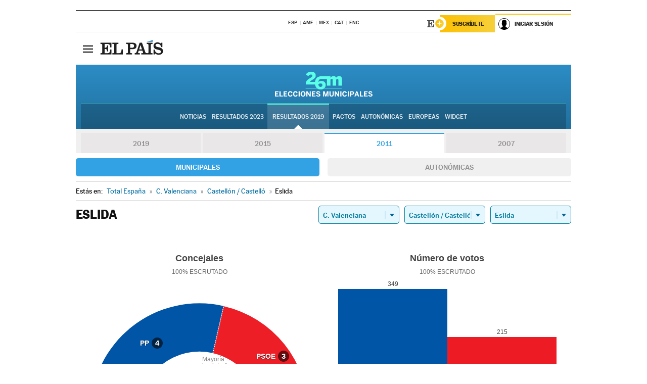

--- FILE ---
content_type: application/x-javascript
request_url: https://resultados.elpais.com/elecciones/2011/municipales/17/12/57.js2
body_size: -33
content:
EPETjsonElectionsCallback({"nombre_disputado":"concejales","ts":"0","tipo_sitio":"5","convocatoria":"2011","resultados":{"partido":[{"votos_porciento":"60.49","votos_numero":"349","electos":"4","id_partido":"3076","nombre":"PP"},{"votos_porciento":"37.26","votos_numero":"215","electos":"3","id_partido":"3186","nombre":"PSOE"}],"numero_partidos":"2"},"porciento_escrutado":"100","votos":{"abstenciones":{"porcentaje":"10.78","cantidad":"72"},"blancos":{"porcentaje":"2.25","cantidad":"13"},"nulos":{"porcentaje":"3.19","cantidad":"19"},"contabilizados":{"porcentaje":"89.22","cantidad":"596"}},"num_a_elegir":"7","nombre_lugar":"Ayuntamiento","id":"57","nombre_sitio":"Eslida"});

--- FILE ---
content_type: application/x-javascript
request_url: https://resultados.elpais.com/elecciones/2007/municipales/17/12/57.js2
body_size: 105
content:
EPETjsonElectionsCallback({"nombre_disputado":"concejales","ts":"0","tipo_sitio":"5","convocatoria":"2007","resultados":{"partido":[{"votos_porciento":"29.84","votos_numero":"168","electos":"2","id_partido":"475","nombre":"PSD"},{"votos_porciento":"29.13","votos_numero":"164","electos":"2","id_partido":"1308","nombre":"UV-LVE"},{"votos_porciento":"20.07","votos_numero":"113","electos":"2","id_partido":"201","nombre":"PP"},{"votos_porciento":"19.54","votos_numero":"110","electos":"1","id_partido":"1321","nombre":"PSOE"}],"numero_partidos":"4"},"porciento_escrutado":"100","votos":{"abstenciones":{"porcentaje":"12.56","cantidad":"84"},"blancos":{"porcentaje":"1.42","cantidad":"8"},"nulos":{"porcentaje":"3.76","cantidad":"22"},"contabilizados":{"porcentaje":"87.44","cantidad":"585"}},"num_a_elegir":"7","nombre_lugar":"Ayuntamiento","id":"57","nombre_sitio":"Eslida"});

--- FILE ---
content_type: application/x-javascript
request_url: https://resultados.elpais.com/elecciones/2011/municipales/17/12/57.js2
body_size: -138
content:
EPETjsonElectionsCallback({"nombre_disputado":"concejales","ts":"0","tipo_sitio":"5","convocatoria":"2011","resultados":{"partido":[{"votos_porciento":"60.49","votos_numero":"349","electos":"4","id_partido":"3076","nombre":"PP"},{"votos_porciento":"37.26","votos_numero":"215","electos":"3","id_partido":"3186","nombre":"PSOE"}],"numero_partidos":"2"},"porciento_escrutado":"100","votos":{"abstenciones":{"porcentaje":"10.78","cantidad":"72"},"blancos":{"porcentaje":"2.25","cantidad":"13"},"nulos":{"porcentaje":"3.19","cantidad":"19"},"contabilizados":{"porcentaje":"89.22","cantidad":"596"}},"num_a_elegir":"7","nombre_lugar":"Ayuntamiento","id":"57","nombre_sitio":"Eslida"});

--- FILE ---
content_type: application/x-javascript;charset=utf-8
request_url: https://smetrics.elpais.com/id?d_visid_ver=5.5.0&d_fieldgroup=A&mcorgid=2387401053DB208C0A490D4C%40AdobeOrg&mid=65581787002319664583326456325882744191&ts=1770056718578
body_size: -39
content:
{"mid":"65581787002319664583326456325882744191"}